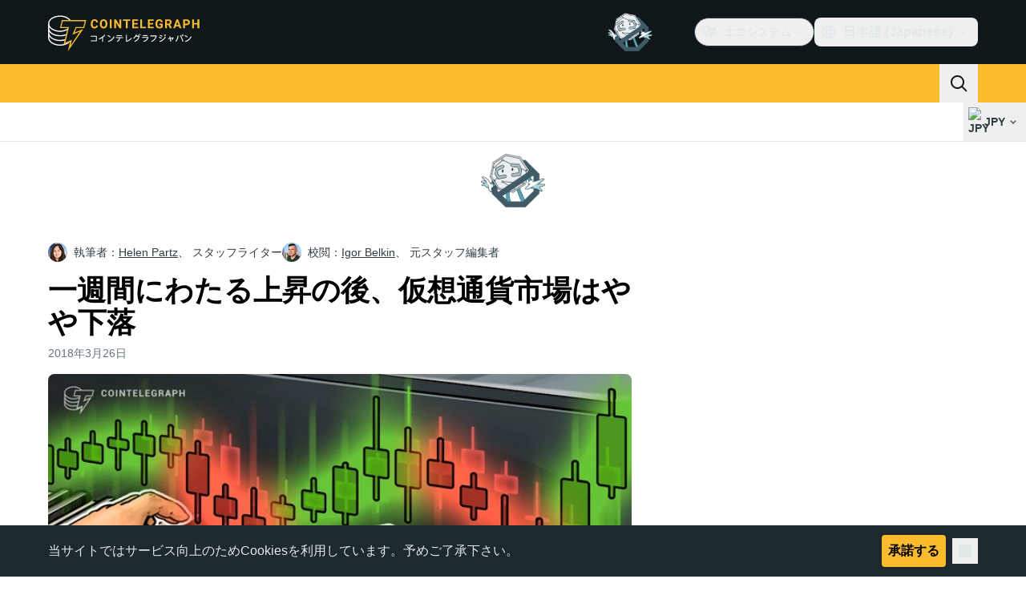

--- FILE ---
content_type: text/javascript; charset=utf-8
request_url: https://jp.cointelegraph.com/_duck/ducklings/D4wF1sN9.js
body_size: 1007
content:
import{d as b,b6 as T,B as _,bZ as E,L as m,b_ as k,C as h,o as w,D as p,r as C,F as e,b$ as $,a2 as I,N as x,a1 as F,a8 as S,E as B,aE as N,_ as H,bt as L,bu as U}from"./DRfN-DCX.js";import{a as M,u as K,b as W,c as z}from"./DXRfqPZL.js";import{u as A,a as V}from"./CniLxk-6.js";import{_ as j,a as G,P as Z}from"./D8IGyk0E.js";import{d as q}from"./BrPrjs86.js";try{let a=typeof window<"u"?window:typeof global<"u"?global:typeof globalThis<"u"?globalThis:typeof self<"u"?self:{},r=new a.Error().stack;r&&(a._sentryDebugIds=a._sentryDebugIds||{},a._sentryDebugIds[r]="194ed335-67a5-487b-a915-a35d1f33d0f7",a._sentryDebugIdIdentifier="sentry-dbid-194ed335-67a5-487b-a915-a35d1f33d0f7")}catch{}function D(a){return r=>r.pointerType==="touch"?void 0:a()}function J(a){const r=[],i=document.createTreeWalker(a,NodeFilter.SHOW_ELEMENT,{acceptNode:s=>s.tabIndex>=0?NodeFilter.FILTER_ACCEPT:NodeFilter.FILTER_SKIP});for(;i.nextNode();)r.push(i.currentNode);return r}const[R,Q]=k("HoverCardRoot"),se=b({__name:"HoverCardRoot",props:{defaultOpen:{type:Boolean,default:!1},open:{type:Boolean,default:void 0},openDelay:{default:700},closeDelay:{default:300}},emits:["update:open"],setup(a,{emit:r}){const i=a,s=r,{openDelay:c,closeDelay:l}=T(i);_();const o=E(i,"open",s,{defaultValue:i.defaultOpen,passive:i.open===void 0}),t=m(0),v=m(0),y=m(!1),u=m(!1),g=m(!1),P=m();function f(){clearTimeout(v.value),t.value=window.setTimeout(()=>o.value=!0,c.value)}function n(){clearTimeout(t.value),!y.value&&!u.value&&(v.value=window.setTimeout(()=>o.value=!1,l.value))}function d(){o.value=!1}return Q({open:o,onOpenChange(O){o.value=O},onOpen:f,onClose:n,onDismiss:d,hasSelectionRef:y,isPointerDownOnContentRef:u,isPointerInTransitRef:g,triggerElement:P}),(O,Y)=>(w(),h(e(M),null,{default:p(()=>[C(O.$slots,"default",{open:e(o)})]),_:3}))}}),X=b({__name:"HoverCardContentImpl",props:{side:{},sideOffset:{},align:{},alignOffset:{},avoidCollisions:{type:Boolean},collisionBoundary:{},collisionPadding:{},arrowPadding:{},sticky:{},hideWhenDetached:{type:Boolean},positionStrategy:{},updatePositionStrategy:{},disableUpdateOnLayoutShift:{type:Boolean},prioritizePosition:{type:Boolean},reference:{},asChild:{type:Boolean},as:{}},emits:["escapeKeyDown","pointerDownOutside","focusOutside","interactOutside"],setup(a,{emit:r}){const i=a,s=r,c=A(i),{forwardRef:l,currentElement:o}=_(),t=R(),{isPointerInTransit:v,onPointerExit:y}=K(t.triggerElement,o);$(t.isPointerInTransitRef,v,{direction:"rtl"}),y(()=>{t.onClose()});const u=m(!1);let g;I(f=>{if(u.value){const n=document.body;g=n.style.userSelect||n.style.webkitUserSelect,n.style.userSelect="none",n.style.webkitUserSelect="none",f(()=>{n.style.userSelect=g,n.style.webkitUserSelect=g})}});function P(){u.value=!1,t.isPointerDownOnContentRef.value=!1,H(()=>{var n;((n=document.getSelection())==null?void 0:n.toString())!==""&&(t.hasSelectionRef.value=!0)})}return x(()=>{o.value&&(document.addEventListener("pointerup",P),J(o.value).forEach(n=>n.setAttribute("tabindex","-1")))}),F(()=>{document.removeEventListener("pointerup",P),t.hasSelectionRef.value=!1,t.isPointerDownOnContentRef.value=!1}),(f,n)=>(w(),h(e(j),{"as-child":"","disable-outside-pointer-events":!1,onEscapeKeyDown:n[1]||(n[1]=d=>s("escapeKeyDown",d)),onPointerDownOutside:n[2]||(n[2]=d=>s("pointerDownOutside",d)),onFocusOutside:n[3]||(n[3]=N(d=>s("focusOutside",d),["prevent"])),onDismiss:e(t).onDismiss},{default:p(()=>[S(e(W),B({...e(c),...f.$attrs},{ref:e(l),"data-state":e(t).open.value?"open":"closed",style:{userSelect:u.value?"text":void 0,WebkitUserSelect:u.value?"text":void 0,"--reka-hover-card-content-transform-origin":"var(--reka-popper-transform-origin)","--reka-hover-card-content-available-width":"var(--reka-popper-available-width)","--reka-hover-card-content-available-height":"var(--reka-popper-available-height)","--reka-hover-card-trigger-width":"var(--reka-popper-anchor-width)","--reka-hover-card-trigger-height":"var(--reka-popper-anchor-height)"},onPointerdown:n[0]||(n[0]=d=>{d.currentTarget.contains(d.target)&&(u.value=!0),e(t).hasSelectionRef.value=!1,e(t).isPointerDownOnContentRef.value=!0})}),{default:p(()=>[C(f.$slots,"default")]),_:3},16,["data-state","style"])]),_:3},8,["onDismiss"]))}}),re=b({__name:"HoverCardContent",props:{forceMount:{type:Boolean},side:{},sideOffset:{},align:{},alignOffset:{},avoidCollisions:{type:Boolean},collisionBoundary:{},collisionPadding:{},arrowPadding:{},sticky:{},hideWhenDetached:{type:Boolean},positionStrategy:{},updatePositionStrategy:{},disableUpdateOnLayoutShift:{type:Boolean},prioritizePosition:{type:Boolean},reference:{},asChild:{type:Boolean},as:{}},emits:["escapeKeyDown","pointerDownOutside","focusOutside","interactOutside"],setup(a,{emit:r}){const c=V(a,r),{forwardRef:l}=_(),o=R();return(t,v)=>(w(),h(e(G),{present:t.forceMount||e(o).open.value},{default:p(()=>[S(X,B(e(c),{ref:e(l),onPointerenter:v[0]||(v[0]=y=>e(D)(e(o).onOpen)(y))}),{default:p(()=>[C(t.$slots,"default")]),_:3},16)]),_:3},8,["present"]))}}),ie=b({__name:"HoverCardPortal",props:{to:{},disabled:{type:Boolean},defer:{type:Boolean},forceMount:{type:Boolean}},setup(a){const r=a;return(i,s)=>(w(),h(e(q),L(U(r)),{default:p(()=>[C(i.$slots,"default")]),_:3},16))}}),le=b({__name:"HoverCardTrigger",props:{reference:{},asChild:{type:Boolean},as:{default:"a"}},setup(a){const{forwardRef:r,currentElement:i}=_(),s=R();s.triggerElement=i;function c(){setTimeout(()=>{!s.isPointerInTransitRef.value&&!s.open.value&&s.onClose()},0)}return(l,o)=>(w(),h(e(z),{"as-child":"",reference:l.reference},{default:p(()=>[S(e(Z),{ref:e(r),"as-child":l.asChild,as:l.as,"data-state":e(s).open.value?"open":"closed","data-grace-area-trigger":"",onPointerenter:o[0]||(o[0]=t=>e(D)(e(s).onOpen)(t)),onPointerleave:o[1]||(o[1]=t=>e(D)(c)(t)),onFocus:o[2]||(o[2]=t=>e(s).onOpen()),onBlur:o[3]||(o[3]=t=>e(s).onClose())},{default:p(()=>[C(l.$slots,"default")]),_:3},8,["as-child","as","data-state"])]),_:3},8,["reference"]))}});export{se as _,le as a,ie as b,re as c};
